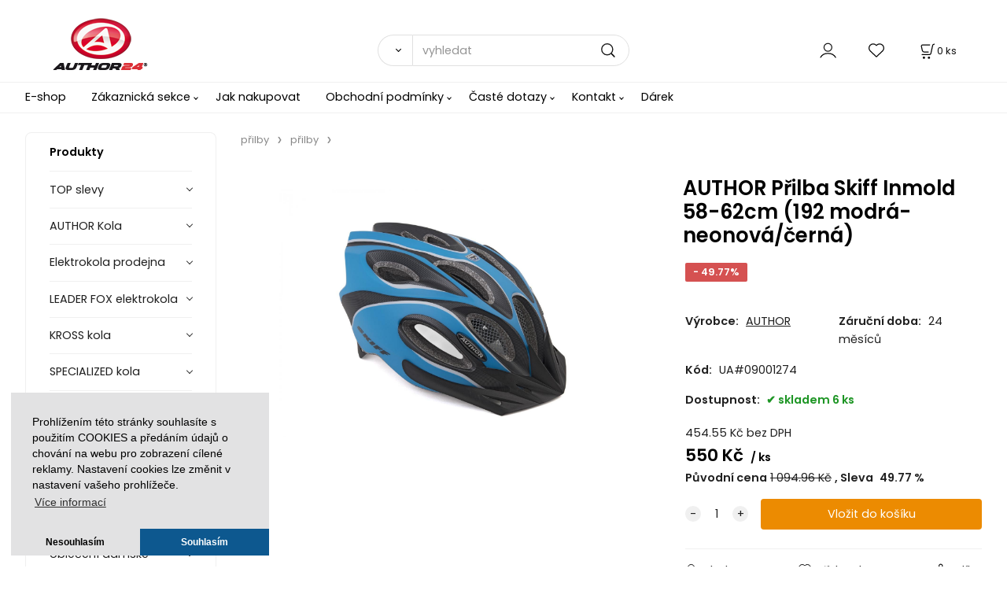

--- FILE ---
content_type: text/html; charset=UTF-8
request_url: https://author24.cz/author-prilba-skiff-inmold-58-62cm-192-modra-neonova/cerna/p1005834
body_size: 11996
content:
<!DOCTYPE html>
<html lang="cs">
<head>
  <meta charset="utf-8">
  <title>AUTHOR Přilba Skiff Inmold 58-62cm (192 modrá-neonová/černá) | author24.cz</title>
  <meta content="width=device-width,initial-scale=1.0" name="viewport">
  <link rel="preload" href="/template/eshop/scripts_clean3/main.min.css?t=2" as="style">
  <link rel="preconnect" href="https://fonts.googleapis.com">
  <link rel="preconnect" href="https://fonts.gstatic.com" crossorigin>
  <link href="https://fonts.googleapis.com/css2?family=Poppins:ital,wght@0,400;0,600;1,400;1,600&display=swap" rel="stylesheet">
  <link rel="stylesheet" href="/eshop/scripts/ce_cms.min.css?t=4">
  <link rel="stylesheet" href="/eshop/scripts/ce/controls.min.css?t=3">
  <link rel="stylesheet" href="/template/eshop/scripts_clean3/main.min.css?t=2">
  <link rel="stylesheet" href="/template/eshop/scripts_clean3/clickeshopmenu/menu.min.css?t=1" >
   <style> .tag_color1{ background-color:#000000; color:#ffffff; } .tag_color2{ background-color:#000000; color:#ffffff; } .tag_color4{ background-color:#000000; color:#ffffff; } .tag_color6{ background-color:#000000; color:#ffffff; } .tag_color7{ background-color:#000000; color:#ffffff; } .tag_color5{ background-color:#000000; color:#ffffff; }</style>
<meta name="description" content="Upínací systém Author DialFit, výrobní technologie In-mold, 11 předních a 3 zadní otvory / síťka proti hmyzu v předních otvorech, antibakteriální výstelky, hmotnost 271g se štítkem." >
<meta name="keywords" content="přilby | přilby | AUTHOR Přilba Skiff Inmold 58-62cm (192 modrá-neonová/černá)" >
<meta property="og:type" content="product" >
<meta property="og:title" content="AUTHOR Přilba Skiff Inmold 58-62cm (192 modrá-neonová/černá) | přilby | přilby">
<link rel="canonical" href="https://author24.cz/author-prilba-skiff-inmold-58-62cm-192-modra-neonova/cerna/p1005834">
<meta name="robots" content="index,follow">
<meta property="og:description" content="Upínací systém Author DialFit, výrobní technologie In-mold, 11 předních a 3 zadní otvory / síťka proti hmyzu v předních otvorech, antibakteriální výstelky, hmotnost 271g se štítkem.">
<meta property="og:image" content="https://author24.cz/images_upd/products/7v38ye4bruwp.jpg">
<script>window.dataLayer = window.dataLayer || []; window.dataLayer.push({"event": "view_item","ecommerce": { "items": [{ "item_id":"UA#09001274", "item_name":"AUTHOR Přilba Skiff Inmold 58-62cm (192 modrá-neonová/černá)", "id":1005834,"price":550,"currency":"CZK","category":"přilby &gt; přilby"}]} });</script>
<script type="application/ld+json"> {"@context": "https://schema.org/","@type": "Product","name": "AUTHOR Přilba Skiff Inmold 58-62cm (192 modrá-neonová/černá)","productID": "1005834","image": "https://author24.cz/images_upd/products/7v38ye4bruwp.jpg","sku": "UA#09001274","brand": {"@type": "Brand", "name": "AUTHOR"},"description": "Upínací systém Author DialFit, výrobní technologie In-mold, 11 předních a 3 zadní otvory / síťka proti hmyzu v předních otvorech, antibakteriální výstelky, hmotnost 271g se štítkem.","url": "https://author24.cz/author-prilba-skiff-inmold-58-62cm-192-modra-neonova/cerna/p1005834","category": "přilby | přilby", "offers": {"@type": "Offer","url": "https://author24.cz/author-prilba-skiff-inmold-58-62cm-192-modra-neonova/cerna/p1005834","priceCurrency": "CZK","price": "550","availability": "https://schema.org/InStock"}} </script>
<link rel="stylesheet" type="text/css" href="https://clickeshop.com/web/scripts/cookie/cookieconsent.min.css" /> <script src="https://clickeshop.com/web/scripts/cookie/cookieconsent.min.js"></script> <script> window.addEventListener("load", function() { formExtend.setCookie( 'cookieaproval',1, null, false); 
window.cookieconsent.initialise({"palette": { "popup": { "background": "#e2e2e3" }, "button": { "background": "#0d588f", "text": "#ffffff" }
}, "theme": "edgeless", "position": "bottom-left", "type": "opt-in", "content": { "dismiss": "Nesouhlasím", "allow": "Souhlasím", "link": "Více informací",
"message": "Prohlížením této stránky souhlasíte s použitím COOKIES a předáním údajů o chování na webu pro zobrazení cílené reklamy. Nastavení cookies lze změnit v nastavení vašeho prohlížeče.",
"href": "http://author24.cz/menu/obchodni-podminky/221"
} })}); </script></head>
<body class="bodyClass" id="page_product_detail_out" >
<div class="wrapper">
<header class="header">
  <div id="pageHeaderContent" class="editContent"><p><span style="font-size: 20px; color: #000000;"><a href="/"><img style="margin-left: 2.5%;" src="/storage/author243dhigh.png" alt="Logo" width="130" height="85"></a><br></span></p></div>
  <div class="headerComponents">
    <span id="res-main_trg" class="res-menu_trg only_tablet_mobile"></span>
    <div class="shoppingCart" id="shoppingCart">
      <a class="s-link" href="/cart/" data-title="zobrazit n&aacute;kupn&iacute; ko&scaron;&iacute;k" rel="nofollow" aria-label="Košík">
        <div class="s-img" ></div>
        <span class="quantity"><span id="order_products_quantity">0</span> <span>ks</span></span></a></div>
        <div class="divLogin" id="loginUser">
      <a class="loginLink" href="/login/" title="Přihlášení"> </a>
    </div>
    <span id="wishlist-link" class="wishlist-link" onclick="formExtend.pageRedirect('/eshop/user-profile/wishlist/')" title="Oblíbené položky"></span>
    <span id="res-search_trg" class="res-search_trg only_tablet_mobile"></span>
  </div>
  <div class="productSearch" id="productSearch">
    <form action="/search/" method="get">
      <button class="btn_search-list-category" type="button" id="btn_search-list-category" aria-label="Vyhledat"></button>
      <input name="txtb_searchProduct" id="txtb_searchProduct" type="search" class="txtbSearchProduct" value="" placeholder="vyhledat" required="required" maxlength="200" minlength="3" onkeyup="ce_product_view.fulltextSearch(this)" autocomplete="off" aria-label="vyhledat">
      <input class="txtbSearchButton" type="submit" title="Vyhledat" value="">
      <input type="hidden" name="category-list">
    </form>
  </div>
</header>
<nav id="ce_menu" class="ce_menu menuClass mainMenuStyle"><ul id="m1"><li id="m0"><a href="/">E-shop</a></li><li id="m210"><a href="/eshop/login.php">Zákaznická sekce</a><ul><li id="m149"><a href="/eshop/user.php">Změna osobních údajů</a></li><li id="m150"><a href="/eshop/order_history.php">Přehled objednávek</a></li></ul></li><li id="m1577"><a href="/jak-nakupovat/m1577">Jak nakupovat</a></li><li id="m221"><a href="/obchodni-podminky/m221">Obchodní podmínky</a><ul><li id="m1561"><a href="/obchodni-podminky/ochrana-dat/m1561">Ochrana dat</a></li><li id="m1563"><a href="/obchodni-podminky/reklamacni-rad/m1563">Reklamační řád</a></li><li id="m2040"><a href="/obchodni-podminky/preprava-kol/m2040">Přeprava kol</a></li></ul></li><li id="m1576"><a href="/caste-dotazy/m1576">Časté dotazy</a><ul><li id="m1578"><a href="/caste-dotazy/jak-vybrat-kolo/m1578">Jak vybrat kolo</a></li><li id="m1579"><a href="/caste-dotazy/velikosti-ramu/m1579">Velikosti rámu</a></li><li id="m1580"><a href="/caste-dotazy/velikosti-obleceni/m1580">Velikosti oblečení</a></li><li id="m2039"><a href="/caste-dotazy/preprava-kol/m2039">Přeprava kol</a></li></ul></li><li id="m215"><a href="/kontakt/m215">Kontakt</a><ul><li id="m1572"><a href="/kontakt/o-nas/m1572">O nás</a></li></ul></li><li id="m2"><a href="/darek/m2">Dárek</a></li></ul></nav>
<div class="pageContent ">
  <div id="page_panel" class="pagePanel">
    <div class="productsPanel" id="productsPanel">
      <span class="homeLink" id="homeLink">Produkty</span>
      <nav class="categoryPanel ce_category" id="categoryPanel"><ul id="l1" class="sitemap"><li id="l18986"><a href="/top-slevy/c18986">TOP slevy</a></li><li id="l40385"><a href="/author-kola/c40385">AUTHOR Kola</a><ul><li id="l40514"><a href="/author-kola/junior-detska-16/c40514">JUNIOR - dětská 16</a></li><li id="l40521"><a href="/author-kola/junior-detska-20/c40521">JUNIOR - dětská 20</a></li><li id="l40522"><a href="/author-kola/junior-detska-24/c40522">JUNIOR - dětská 24</a></li><li id="l40529"><a href="/author-kola/junior-detska-26/c40529">JUNIOR - dětská 26</a></li><li id="l40551"><a href="/author-kola/junior-detska-27.5/c40551">JUNIOR - dětská 27.5</a></li><li id="l40523"><a href="/author-kola/mtb-damska-sportovni-horska-26/c40523">MTB - dámská sportovní horská 26</a></li><li id="l40524"><a href="/author-kola/mtb-damska-sportovni-horska-27.5/c40524">MTB - dámská sportovní horská 27.5</a></li><li id="l40552"><a href="/author-kola/mtb-damska-sportovni-horska-29/c40552">MTB - dámská sportovní horská 29</a></li><li id="l40515"><a href="/author-kola/mtb-horska-26/c40515">MTB - horská 26</a></li><li id="l40516"><a href="/author-kola/mtb-horska-27.5/c40516">MTB - horská 27.5</a></li><li id="l40517"><a href="/author-kola/mtb-horska-29/c40517">MTB - horská 29</a></li><li id="l40525"><a href="/author-kola/cross-krosova-trekingova/c40525">CROSS - krosová, trekingová</a></li><li id="l40526"><a href="/author-kola/cross-damska-krosova-trekin/c40526">CROSS - dámská krosová, trekin</a></li><li id="l40565"><a href="/author-kola/cross-700c/c40565">Cross 700c</a></li><li id="l40566"><a href="/author-kola/cross-700c-asl/c40566">Cross 700c ASL</a></li><li id="l40513"><a href="/author-kola/touring-cestovni/c40513">TOURING - cestovní</a></li><li id="l40527"><a href="/author-kola/elektrokola-mtb/c40527">Elektrokola MTB</a></li><li id="l40549"><a href="/author-kola/elektrokola-29-mtb/c40549">Elektrokola 29 MTB</a></li><li id="l40557"><a href="/author-kola/elektrokola-27.5-mtb/c40557">Elektrokola 27.5 MTB</a></li><li id="l8"><a href="/author-kola/elektrokola-27.5-mtb-damska/c8">Elektrokola 27.5 MTB dámská</a></li><li id="l40518"><a href="/author-kola/elektrokola-tour/c40518">Elektrokola Tour</a></li><li id="l40530"><a href="/author-kola/elektrokola-cross/c40530">Elektrokola Cross</a></li><li id="l7"><a href="/author-kola/e-cross/e-cross-29-damska/c7">E-Cross / E-Cross 29 dámská</a></li><li id="l40520"><a href="/author-kola/fsx-full-suspension-27.5/c40520">FSX Full Suspension 27.5</a></li><li id="l40532"><a href="/author-kola/fsx-full-suspension-29/c40532">FSX Full Suspension 29</a></li><li id="l40528"><a href="/author-kola/adventure/c40528">Adventure</a></li><li id="l40519"><a href="/author-kola/road-silnicni/c40519">ROAD - silniční</a></li><li id="l40548"><a href="/author-kola/freestyle-bmx/c40548">Freestyle BMX</a></li><li id="l37"><a href="/author-kola/mtb-trail-27-5/c37">MTB - trail 27,5</a></li><li id="l38"><a href="/author-kola/mtb-trail-29/c38">MTB - trail 29</a></li><li id="l42"><a href="/author-kola/junior-detska-29/c42">JUNIOR - dětská 29</a></li></ul></li><li id="l40463"><a href="/elektrokola-prodejna/c40463">Elektrokola prodejna</a><ul><li id="l39"><a href="/elektrokola-prodejna/crussis/c39">Crussis</a><ul><li id="l18"><a href="/elektrokola-prodejna/crussis/cross/c18">CROSS</a></li><li id="l19"><a href="/elektrokola-prodejna/crussis/horska-29/c19">HORSKÁ 29"</a></li><li id="l20"><a href="/elektrokola-prodejna/crussis/horska-27-5/c20">HORSKÁ 27,5"</a></li><li id="l21"><a href="/elektrokola-prodejna/crussis/junior-26/c21">JUNIOR 26"</a></li><li id="l40"><a href="/elektrokola-prodejna/crussis/celoodpruzena/c40">Celoodpružená</a></li></ul></li><li id="l41"><a href="/elektrokola-prodejna/leader-fox/c41">Leader Fox</a></li></ul></li><li id="l5"><a href="/leader-fox-elektrokola/c5">LEADER FOX elektrokola</a></li><li id="l30"><a href="/kross-kola/c30">KROSS kola</a><ul><li id="l31"><a href="/kross-kola/gravel/c31">Gravel</a></li><li id="l32"><a href="/kross-kola/mtb-27-5/c32">MTB 27,5"</a></li><li id="l33"><a href="/kross-kola/mtb-29/c33">MTB 29"</a></li><li id="l34"><a href="/kross-kola/detska-24/c34">Dětská 24"</a></li><li id="l35"><a href="/kross-kola/detska-16/c35">Dětská 16"</a></li><li id="l3"><a href="/kross-kola/elektrokola-crussis/c3">ELEKTROKOLA CRUSSIS</a></li></ul></li><li id="l40533"><a href="/specialized-kola/c40533">SPECIALIZED kola</a></li><li id="l17079"><a href="/author/agang-ramy/c17079">AUTHOR/AGANG Rámy</a><ul><li id="l17086"><a href="/author/agang-ramy/touring-cestovni/c17086">TOURING - cestovní</a></li><li id="l17210"><a href="/author/agang-ramy/freestyle-mtb/c17210">Freestyle MTB</a></li><li id="l40501"><a href="/author/agang-ramy/freestyle-bmx/c40501">Freestyle BMX</a></li><li id="l40502"><a href="/author/agang-ramy/mtb/c40502">MTB</a></li><li id="l40503"><a href="/author/agang-ramy/fsx-full-suspension/c40503">FSX Full Suspension</a></li><li id="l40504"><a href="/author/agang-ramy/junior-detska/c40504">JUNIOR - dětská</a></li><li id="l40505"><a href="/author/agang-ramy/cross/c40505">CROSS</a></li><li id="l40506"><a href="/author/agang-ramy/road/c40506">ROAD</a></li><li id="l40507"><a href="/author/agang-ramy/mtb-damska/c40507">MTB dámská</a></li><li id="l40508"><a href="/author/agang-ramy/ramove-komponenty/baterie/c40508">Rámové komponenty / Baterie</a></li><li id="l40538"><a href="/author/agang-ramy/mtb-horska-27.5/c40538">MTB - horská 27.5</a></li><li id="l40539"><a href="/author/agang-ramy/mtb-horska-29/c40539">MTB - horská 29</a></li><li id="l40540"><a href="/author/agang-ramy/mtb-damska-27-5/c40540">MTB dámská 27,5</a></li><li id="l40541"><a href="/author/agang-ramy/junior-detska-20/c40541">JUNIOR - dětská 20</a></li><li id="l40542"><a href="/author/agang-ramy/fsx-full-suspension-27/c40542">FSX Full Suspension 27</a></li><li id="l40543"><a href="/author/agang-ramy/junior-detska-24/c40543">JUNIOR - dětská 24</a></li><li id="l40544"><a href="/author/agang-ramy/cross-damska/c40544">CROSS - dámská</a></li><li id="l40545"><a href="/author/agang-ramy/junior-detska-26/c40545">JUNIOR - dětská 26</a></li><li id="l40546"><a href="/author/agang-ramy/fsx-full-suspension-29/c40546">FSX Full Suspension 29</a></li><li id="l40547"><a href="/author/agang-ramy/adventure/c40547">Adventure</a></li><li id="l40553"><a href="/author/agang-ramy/elektrokola-mtb/c40553">Elektrokola MTB</a></li><li id="l40554"><a href="/author/agang-ramy/elektrokola-mestska/c40554">Elektrokola městská</a></li><li id="l40560"><a href="/author/agang-ramy/junior-detska-27-5/c40560">JUNIOR - dětská 27,5</a></li><li id="l40564"><a href="/author/agang-ramy/elektrokola-cross/c40564">Elektrokola Cross</a></li></ul></li><li id="l40498"><a href="/cyklotrenazery/c40498">cyklotrenažéry</a><ul><li id="l40499"><a href="/cyklotrenazery/cyklotrenazery/c40499">cyklotrenažéry</a></li><li id="l40500"><a href="/cyklotrenazery/prislusenstvi-trenazeru/c40500">příslušenství trenažérů</a></li></ul></li><li id="l17076"><a href="/valce/c17076">válce</a><ul><li id="l17077"><a href="/valce/valce/c17077">válce</a></li><li id="l17078"><a href="/valce/prislusenstvi/c17078">příslušenství</a></li></ul></li><li id="l17088"><a href="/obleceni/c17088">oblečení</a><ul><li id="l17089"><a href="/obleceni/vesty/c17089">vesty</a></li><li id="l17090"><a href="/obleceni/bundy/c17090">bundy</a></li><li id="l17093"><a href="/obleceni/dresy/c17093">dresy</a></li><li id="l17097"><a href="/obleceni/kalhoty/c17097">kalhoty</a></li><li id="l17100"><a href="/obleceni/rukavice/c17100">rukavice</a></li><li id="l17103"><a href="/obleceni/ponozky/c17103">ponožky</a></li><li id="l17104"><a href="/obleceni/navleky/c17104">návleky</a></li><li id="l17105"><a href="/obleceni/reflexni-doplnky/c17105">reflexní doplňky</a></li><li id="l40412"><a href="/obleceni/navleky-na-boty/c40412">návleky na boty</a></li><li id="l40413"><a href="/obleceni/navleky-na-nohy/c40413">návleky na nohy</a></li><li id="l40414"><a href="/obleceni/doplnky/c40414">doplňky</a></li><li id="l40475"><a href="/obleceni/funkcni-pradlo/c40475">funkční prádlo</a></li><li id="l40550"><a href="/obleceni/rukavice-dlouhe-prsty/c40550">rukavice - dlouhé prsty</a></li></ul></li><li id="l17091"><a href="/obleceni-damske/c17091">oblečení dámské</a><ul><li id="l17092"><a href="/obleceni-damske/bundy/c17092">bundy</a></li><li id="l17094"><a href="/obleceni-damske/dresy/c17094">dresy</a></li><li id="l17098"><a href="/obleceni-damske/kalhoty/c17098">kalhoty</a></li><li id="l17101"><a href="/obleceni-damske/rukavice/c17101">rukavice</a></li><li id="l40459"><a href="/obleceni-damske/ponozky/c40459">ponožky</a></li><li id="l40474"><a href="/obleceni-damske/funkcni-pradlo/c40474">funkční prádlo</a></li></ul></li><li id="l17095"><a href="/obleceni-detske/c17095">oblečení dětské</a><ul><li id="l17096"><a href="/obleceni-detske/dresy/c17096">dresy</a></li><li id="l17099"><a href="/obleceni-detske/kalhoty/c17099">kalhoty</a></li><li id="l17102"><a href="/obleceni-detske/rukavice/c17102">rukavice</a></li><li id="l20558"><a href="/obleceni-detske/reflexni-doplnky/c20558">reflexní doplňky</a></li></ul></li><li id="l40443" class="hidenItem" style="display:none;"><a href="/darky/c40443">Dárky</a></li><li id="l17106"><a href="/batohy-brasny.../c17106">batohy, brašny...</a><ul><li id="l17107"><a href="/batohy-brasny.../doplnky/c17107">doplňky</a></li><li id="l17108"><a href="/batohy-brasny.../batohy/c17108">batohy</a></li><li id="l17109"><a href="/batohy-brasny.../ledvinky-cykl./c17109">ledvinky cykl.</a></li><li id="l17136"><a href="/batohy-brasny.../brasny-na-nosic/c17136">brašny na nosič</a></li><li id="l17137"><a href="/batohy-brasny.../brasny-do-ramu/c17137">brašny do rámu</a></li><li id="l17138"><a href="/batohy-brasny.../brasny-pod-sedlo/c17138">brašny pod sedlo</a></li><li id="l17139"><a href="/batohy-brasny.../brasny-na-riditka/c17139">brašny na řídítka</a></li><li id="l40555"><a href="/batohy-brasny.../vak-na-kolo/c40555">Vak na kolo</a></li><li id="l29"><a href="/batohy-brasny.../pouzdra-na-telefon/c29">pouzdra na telefon</a></li></ul></li><li id="l17110"><a href="/prilby/c17110">přilby</a><ul><li id="l17111"><a href="/prilby/prilby/c17111">přilby</a></li><li id="l17112"><a href="/prilby/prilby-detske/c17112">přilby dětské</a></li><li id="l17113"><a href="/prilby/prilby-street/c17113">přilby street</a></li><li id="l40460"><a href="/prilby/prislusenstvi-prileb/c40460">příslušenství přileb</a></li></ul></li><li id="l17147"><a href="/sedacky-pro-deti/c17147">sedačky pro děti</a><ul><li id="l17148"><a href="/sedacky-pro-deti/sedacky-pro-deti/c17148">sedačky pro děti</a></li><li id="l40416"><a href="/sedacky-pro-deti/sedacky-pro-deti-dopredu/c40416">sedačky pro děti dopředu</a></li><li id="l40417"><a href="/sedacky-pro-deti/prislusenstvi-k-sedackam/c40417">příslušenství k sedačkám</a></li><li id="l40472"><a href="/sedacky-pro-deti/voziky-pro-deti/c40472">vozíky pro děti</a></li></ul></li><li id="l17114"><a href="/udrzba-naradi-mazani.../c17114">údržba (nářadí, mazání...)</a><ul><li id="l17115"><a href="/udrzba-naradi-mazani.../naradi-multifunkcni/c17115">nářadí multifunkční</a></li><li id="l17116"><a href="/udrzba-naradi-mazani.../naradi-ostatni/c17116">nářadí ostatní</a></li><li id="l17117"><a href="/udrzba-naradi-mazani.../stojany/c17117">stojany</a></li><li id="l17118"><a href="/udrzba-naradi-mazani.../cisteni/c17118">čištění</a></li><li id="l17119"><a href="/udrzba-naradi-mazani.../mazani/c17119">mazání</a></li><li id="l21895"><a href="/udrzba-naradi-mazani.../brzdove-kapaliny/c21895">Brzdové kapaliny</a></li><li id="l40485"><a href="/udrzba-naradi-mazani.../imbus-a-torx-klice/c40485">imbus a torx klíče</a></li><li id="l40486"><a href="/udrzba-naradi-mazani.../naradi-pedaly/c40486">nářadí pedály</a></li><li id="l40487"><a href="/udrzba-naradi-mazani.../naradi-retezy-a-kazety/c40487">nářadí řetězy a kazety</a></li><li id="l40488"><a href="/udrzba-naradi-mazani.../naradi-brzdy/c40488">nářadí brzdy</a></li><li id="l40489"><a href="/udrzba-naradi-mazani.../lepeni-a-montpaky/c40489">lepení a montpáky</a></li><li id="l28"><a href="/udrzba-naradi-mazani.../naradi-stred/c28">nářadí střed</a></li></ul></li><li id="l17120"><a href="/osvetleni/c17120">osvětlení</a><ul><li id="l17121"><a href="/osvetleni/svetla-predni/c17121">světla přední</a></li><li id="l17122"><a href="/osvetleni/svetla-dobijeci/c17122">světla dobíjecí</a></li><li id="l17123"><a href="/osvetleni/svetla-zadni/c17123">světla zadní</a></li><li id="l17124"><a href="/osvetleni/svetla-sady/c17124">světla sady</a></li><li id="l17125"><a href="/osvetleni/prislusenstvi-svetel/c17125">příslušenství světel</a></li><li id="l40482"><a href="/osvetleni/svetla-predni-dobijeci/c40482">světla přední - dobíjecí</a></li><li id="l40562"><a href="/osvetleni/celovky/c40562">čelovky</a></li></ul></li><li id="l17126"><a href="/cyklopocitace-a-merice/c17126">cyklopočítače a měřiče</a><ul><li id="l17127"><a href="/cyklopocitace-a-merice/cyklopocitace/c17127">cyklopočítače</a></li><li id="l17128"><a href="/cyklopocitace-a-merice/merice-tepu/c17128">měřiče tepu</a></li><li id="l17131"><a href="/cyklopocitace-a-merice/prislusenstvi/c17131">příslušenství</a></li><li id="l40556"><a href="/cyklopocitace-a-merice/cyklopocitace-bezdratove/c40556">cyklopočítače bezdrátové</a></li></ul></li><li id="l17132"><a href="/kosiky-na-lahve-a-lahve/c17132">košíky na láhve a láhve</a><ul><li id="l17133"><a href="/kosiky-na-lahve-a-lahve/kosiky-na-lahve/c17133">košíky na láhve</a></li><li id="l17134"><a href="/kosiky-na-lahve-a-lahve/lahve/c17134">láhve</a></li><li id="l17135"><a href="/kosiky-na-lahve-a-lahve/termo-lahve/c17135">termo láhve</a></li><li id="l16"><a href="/kosiky-na-lahve-a-lahve/kosiky-na-lahve-tacx/c16">košíky na láhve Tacx</a></li></ul></li><li id="l17140"><a href="/nosice-kose-stojanky/c17140">nosiče, koše, stojánky</a><ul><li id="l17141"><a href="/nosice-kose-stojanky/nosice/c17141">nosiče</a></li><li id="l17142"><a href="/nosice-kose-stojanky/doplnky-nosice/c17142">doplňky (nosiče)</a></li><li id="l17143"><a href="/nosice-kose-stojanky/kose-riditka-nosice/c17143">koše (řídítka, nosiče)</a></li><li id="l17151"><a href="/nosice-kose-stojanky/stojanky/c17151">stojánky</a></li><li id="l40415"><a href="/nosice-kose-stojanky/nosice-se-vzperami/c40415">nosiče se vzpěrami</a></li><li id="l14"><a href="/nosice-kose-stojanky/nosice-predni/c14">nosiče přední</a></li></ul></li><li id="l17144"><a href="/blatniky-kryty.../c17144">blatníky, kryty...</a><ul><li id="l17145"><a href="/blatniky-kryty.../blatniky/c17145">blatníky</a></li><li id="l17146"><a href="/blatniky-kryty.../chranice-ramu/c17146">chrániče rámu</a></li><li id="l17170"><a href="/blatniky-kryty.../kryty-prevodniku/c17170">kryty převodníku</a></li><li id="l40483"><a href="/blatniky-kryty.../prislusenstvi-blatniku/c40483">příslušenství blatníků</a></li><li id="l22"><a href="/blatniky-kryty.../blatniky-sady/c22">blatníky - sady</a></li><li id="l23"><a href="/blatniky-kryty.../blatniky-predni/c23">blatníky - přední</a></li></ul></li><li id="l17149"><a href="/zvonky/c17149">zvonky</a><ul><li id="l17150"><a href="/zvonky/zvonky/c17150">zvonky</a></li></ul></li><li id="l17152"><a href="/zamky/c17152">zámky</a><ul><li id="l17153"><a href="/zamky/zamky/c17153">zámky</a></li><li id="l40418"><a href="/zamky/retezove-zamky/c40418">řetězové zámky</a></li><li id="l40419"><a href="/zamky/u-zamky/c40419">U-zámky</a></li><li id="l40420"><a href="/zamky/prislusenstvi-zamku/c40420">příslušenství zámků</a></li></ul></li><li id="l17185"><a href="/predstavce-a-riditka/c17185">představce a řidítka</a><ul><li id="l17186"><a href="/predstavce-a-riditka/predstavce/c17186">představce</a></li><li id="l17187"><a href="/predstavce-a-riditka/riditka/c17187">řidítka</a></li><li id="l40424"><a href="/predstavce-a-riditka/nastavitelne-predstavce/c40424">nastavitelné představce</a></li></ul></li><li id="l17159"><a href="/odpruzene-vidlice/c17159">odpružené vidlice</a><ul><li id="l17160"><a href="/odpruzene-vidlice/24-pal./c17160">24 pal.</a></li><li id="l17161"><a href="/odpruzene-vidlice/26-pal./c17161">26 pal.</a></li><li id="l17162"><a href="/odpruzene-vidlice/20-pal./c17162">20 pal.</a></li><li id="l17163"><a href="/odpruzene-vidlice/29-pal./c17163">29 pal.</a></li><li id="l17164"><a href="/odpruzene-vidlice/700c/c17164">700C</a></li><li id="l17165"><a href="/odpruzene-vidlice/prislusenstvi/c17165">příslušenství</a></li><li id="l35724"><a href="/odpruzene-vidlice/27-5-pal./c35724">27,5 pal.</a></li><li id="l40476"><a href="/odpruzene-vidlice/27-5-pal./c40476">27,5+ pal.</a></li></ul></li><li id="l17154"><a href="/hustilky/c17154">hustilky</a><ul><li id="l17155"><a href="/hustilky/minihustilky/c17155">minihustilky</a></li><li id="l17156"><a href="/hustilky/nozni-hustilky/c17156">nožní hustilky</a></li><li id="l17157"><a href="/hustilky/prislusenstvi/c17157">příslušenství</a></li><li id="l40421"><a href="/hustilky/hustilky-na-odpruzeni/c40421">hustilky na odpružení</a></li></ul></li><li id="l17166"><a href="/brzdy-a-brzdove-doplnky/c17166">brzdy a brzdové doplňky</a><ul><li id="l17167"><a href="/brzdy-a-brzdove-doplnky/bovdeny-lanka-koncovky/c17167">bovdeny, lanka, koncovky</a></li><li id="l17173"><a href="/brzdy-a-brzdove-doplnky/brzdove-paky/c17173">brzdové páky</a></li><li id="l17174"><a href="/brzdy-a-brzdove-doplnky/brzdove-botky/c17174">brzdové botky</a></li><li id="l17175"><a href="/brzdy-a-brzdove-doplnky/prislusenstvi-kot.brzd/c17175">příslušenství kot.brzd</a></li><li id="l17176"><a href="/brzdy-a-brzdove-doplnky/v-brzdy/c17176">V brzdy</a></li><li id="l17177"><a href="/brzdy-a-brzdove-doplnky/kotoucove-brzdy/c17177">kotoučové brzdy</a></li><li id="l26"><a href="/brzdy-a-brzdove-doplnky/prislusenstvi-kot.-brzd/c26">příslušenství kot. brzd</a></li><li id="l27"><a href="/brzdy-a-brzdove-doplnky/kotouce/c27">kotouče</a></li><li id="l43"><a href="/brzdy-a-brzdove-doplnky/brzdy-silnicni/c43">Brzdy silniční</a></li></ul></li><li id="l17168"><a href="/kliky-naboje-retezy/c17168">kliky, náboje, řetězy</a><ul><li id="l17169"><a href="/kliky-naboje-retezy/naboje/c17169">náboje</a></li><li id="l20105"><a href="/kliky-naboje-retezy/retezy/c20105">řetězy</a></li><li id="l40423"><a href="/kliky-naboje-retezy/prislusenstvi-naboju/c40423">příslušenství nábojů</a></li><li id="l40462"><a href="/kliky-naboje-retezy/kliky/c40462">Kliky</a></li></ul></li><li id="l17171"><a href="/hlavove-slozeni/c17171">hlavové složení</a><ul><li id="l17172"><a href="/hlavove-slozeni/hlavove-slozeni/c17172">hlavové složení</a></li></ul></li><li id="l17178"><a href="/sedla-a-sedlovky/c17178">sedla a sedlovky</a><ul><li id="l17179"><a href="/sedla-a-sedlovky/sedlovky/c17179">sedlovky</a></li><li id="l17183"><a href="/sedla-a-sedlovky/sedla/c17183">sedla</a></li><li id="l17184"><a href="/sedla-a-sedlovky/sedla-detska/c17184">sedla dětská</a></li><li id="l40456"><a href="/sedla-a-sedlovky/sedlovky-teleskopicke/c40456">sedlovky teleskopické</a></li><li id="l36"><a href="/sedla-a-sedlovky/sedlovky-odpruzene/c36">sedlovky odpružené</a></li></ul></li><li id="l17180"><a href="/ru-srouby-a-objimky/c17180">RU šrouby a objímky</a><ul><li id="l17181"><a href="/ru-srouby-a-objimky/ru-srouby/c17181">RU šrouby</a></li><li id="l17182"><a href="/ru-srouby-a-objimky/objimky/c17182">objímky</a></li></ul></li><li id="l17192"><a href="/pedaly-a-klipsny/c17192">pedály a klipsny</a><ul><li id="l17193"><a href="/pedaly-a-klipsny/pedaly/c17193">pedály</a></li><li id="l17194"><a href="/pedaly-a-klipsny/naslapne-pedaly/c17194">nášlapné pedály</a></li><li id="l17195"><a href="/pedaly-a-klipsny/nahradni-dily/c17195">náhradní díly</a></li><li id="l17196"><a href="/pedaly-a-klipsny/klipsny/c17196">klipsny</a></li></ul></li><li id="l17188"><a href="/gripy-omotavky-a-rohy/c17188">gripy, omotávky a rohy</a><ul><li id="l17189"><a href="/gripy-omotavky-a-rohy/rohy-na-riditka/c17189">rohy na řídítka</a></li><li id="l17190"><a href="/gripy-omotavky-a-rohy/gripy/c17190">gripy</a></li><li id="l17191"><a href="/gripy-omotavky-a-rohy/omotavky/c17191">omotávky</a></li><li id="l40425"><a href="/gripy-omotavky-a-rohy/gripy-s-rohama/c40425">gripy s rohama</a></li><li id="l40426"><a href="/gripy-omotavky-a-rohy/gripy-s-objimkou/c40426">gripy s objímkou</a></li></ul></li><li id="l17197"><a href="/rafky/c17197">ráfky</a><ul><li id="l17198"><a href="/rafky/rafky-507/24-pal./c17198">ráfky 507 / 24 pal.</a></li><li id="l17199"><a href="/rafky/rafky-559/26-pal./c17199">ráfky 559 / 26 pal.</a></li><li id="l17200"><a href="/rafky/rafky-622/700c/c17200">ráfky 622 / 700C</a></li><li id="l17201"><a href="/rafky/rafky-622/29-pal./c17201">ráfky 622 / 29 pal.</a></li><li id="l30215"><a href="/rafky/rafky-650b/27-5-pal./c30215">ráfky 650B / 27,5 pal.</a></li></ul></li><li id="l35722"><a href="/reklama/c35722">Reklama</a><ul><li id="l35723"><a href="/reklama/reklamni-predmety/c35723">Reklamní předměty</a></li></ul></li><li id="l17202"><a href="/plaste-a-duse/c17202">pláště a duše</a><ul><li id="l17203"><a href="/plaste-a-duse/duse/c17203">duše</a></li><li id="l17204"><a href="/plaste-a-duse/plaste-26-pal./c17204">pláště 26 pal.</a></li><li id="l17205"><a href="/plaste-a-duse/plaste-700c/c17205">pláště 700C</a></li><li id="l17206"><a href="/plaste-a-duse/plaste-16-pal./c17206">pláště 16 pal.</a></li><li id="l17207"><a href="/plaste-a-duse/plaste-20-pal./c17207">pláště 20 pal.</a></li><li id="l17208"><a href="/plaste-a-duse/plaste-24-pal./c17208">pláště 24 pal.</a></li><li id="l17209"><a href="/plaste-a-duse/plaste-29-pal./c17209">pláště 29 pal.</a></li><li id="l31331"><a href="/plaste-a-duse/plaste-27-5-pal./c31331">pláště 27,5 pal.</a></li><li id="l40447"><a href="/plaste-a-duse/duse-12-pal./c40447">duše 12 pal.</a></li><li id="l40448"><a href="/plaste-a-duse/duse-16-pal./c40448">duše 16 pal.</a></li><li id="l40449"><a href="/plaste-a-duse/duse-20-pal./c40449">duše 20 pal.</a></li><li id="l40450"><a href="/plaste-a-duse/duse-26-pal./c40450">duše 26 pal.</a></li><li id="l40451"><a href="/plaste-a-duse/duse-27-5-pal./c40451">duše 27,5 pal.</a></li><li id="l40452"><a href="/plaste-a-duse/duse-700c/c40452">duše 700C</a></li><li id="l40453"><a href="/plaste-a-duse/duse-29-pal./c40453">duše 29 pal.</a></li><li id="l40563"><a href="/plaste-a-duse/dh-plaste/c40563">DH Plášťě</a></li><li id="l15"><a href="/plaste-a-duse/prislusenstvi-dusi/c15">příslušenství duší</a></li></ul></li><li id="l40444"><a href="/tretry/boty-five-ten/c40444">Tretry / Boty Five Ten</a></li><li id="l40445"><a href="/zrcatka/c40445">zrcátka</a><ul><li id="l40446"><a href="/zrcatka/zrcatka/c40446">zrcátka</a></li></ul></li><li id="l40457"><a href="/tlumice/c40457">Tlumiče</a></li><li id="l40461"><a href="/voditka-retezu-rockringy/c40461">Vodítka Řetězu, Rockringy</a></li><li id="l40473"><a href="/razeni/c40473">Řazení</a></li><li id="l40478"><a href="/chranice/c40478">Chrániče</a></li><li id="l40479"><a href="/snowboard-boty-vazani-helmy/c40479">Snowboard - boty - vázání - helmy</a></li><li id="l40558"><a href="/bryle/c40558">brýle</a><ul><li id="l40559"><a href="/bryle/bryle/c40559">brýle</a></li><li id="l45"><a href="/bryle/ramecky/c45">rámečky</a></li></ul></li><li id="l40561"><a href="/tubeless-bezdusove-prislusenstvi/c40561">Tubeless - bezdušové příslušenství</a></li><li id="l9"><a href="/zapletena-kola/c9">zapletená kola</a><ul><li id="l10"><a href="/zapletena-kola/zap.-kola-700c/29-p/c10">zap. kola 700C/29" P</a></li><li id="l11"><a href="/zapletena-kola/zap.-kola-700c/29-z/c11">zap. kola 700C/29" Z</a></li><li id="l12"><a href="/zapletena-kola/zap.-kola-26-p/c12">zap. kola 26" P</a></li><li id="l13"><a href="/zapletena-kola/zap.-kola-26-z/c13">zap. kola 26" Z</a></li><li id="l25"><a href="/zapletena-kola/zap.-kola-700c/29-sada/c25">zap. kola 700C/29" SADA</a></li></ul></li><li id="l6"><a href="/nahradni-dily-kola-author/c6">náhradní díly kola AUTHOR</a><ul><li id="l17"><a href="/nahradni-dily-kola-author/vymenne-koncovky-a-osy/c17">výměnné koncovky a osy</a></li><li id="l46"><a href="/nahradni-dily-kola-author/nahradni-dily-pro-fsx/c46">náhradní díly pro FSX</a></li></ul></li></ul></nav>
    </div>
    <div id="pageInformationPanel" class="pageInformationPanel editContent"><p>&nbsp;</p>
<p><a href="http://obchody.heureka.cz/author24-cz/recenze/"><img class="" src="/storage/110x110heureka.gif" alt="" width="166" height="166"></a></p>
<p><a href="https://www.facebook.com/Author24-261321213963/"><img class="" src="/storage/images_1.jpg" alt="" width="215" height="157"></a></p>
<p>&nbsp;</p>
<p>&nbsp; <strong class="hps"><span id="result_box" class="short_text" lang="cs"><img src="/storage/zbozi_cz.jpg" alt="zbozi_cz.jpg" width="137" height="30"></span></strong></p>
<p><strong class="hps"><span id="result_box" class="short_text" lang="cs"><br><a href="http://www.srovnanicen.cz/" target="_blank" rel="noopener"><img src="/storage/monitor_cz.gif" alt="monitor_cz.gif" width="138" height="45"></a><br><br><img src="/storage/hyperzbozi.cz.jpg" alt="hyperzbozi.cz.jpg" width="142" height="63"><br><br><a href="http://www.najduzbozi.cz" target="_blank" rel="noopener"><img src="/storage/najduzbozi.jpg" alt="najduzbozi.jpg" width="140" height="44"></a><br><br><br><br><br></span></strong></p></div>
  </div>
  <main id="pan_main" class="main"><div>
  <div class="divProductCategoryPath"><a href="/prilby/c17110">přilby</a><a href="/prilby/prilby/c17111">přilby</a></div>  <div id="page_product_detail" data-price="Y" class="workspace-product-detail">
    <div class="productDetailTop"><h1 class="productDetailTitle editContentTextareaPopup" data-adm='{"b":"title","l":90,"m":1}' id="product_title">AUTHOR Přilba Skiff Inmold 58-62cm (192 modrá-neonová/černá)</h1></div>
    <div class="productDetailCenter">
      <div class="divProductDetailImgPanel" id="divProductDetailImgPanel">
        <div class="divProductDetailImg"><div id="gallery"><div id="block_productMainImage"><a id="productMainImage" href="/images_upd/products/7v38ye4bruwp.jpg" title="AUTHOR Přilba Skiff Inmold 58-62cm (192 modrá-neonová/černá)" data-lightbox="product_images"><img src="/images_upd/products/7v38ye4bruwp.jpg" alt="AUTHOR Přilba Skiff Inmold 58-62cm (192 modrá-neonová/černá)" id="product_img_main" oncontextmenu="return false;"></a></div>
<div class="product_gallery_images-out">
<div class="imageGallery" id="product_gallery_images"></div></div>
</div></div>
      </div>
      <div id="divProductDetailInformation">
      <form id="frm_main" action="/eshop/operations/product_detail_al/" method="post">
        <div class="divProductDetailInformation">
          <div class="product-detail-tags"><span class="p-discount p-specialOffer">- 49.77%</span></div>          <div id="productDetailContent_0" class="productDetailDescriptionShort editContent form-row"></div>
                    <div class="divProductDetailParameters">
            <div class="grid2 mob-grid1 form-row"><div id="block_product_producer">
                <span class="attr-title">Výrobce:</span>
                <span><span class="editContentTextPopup product_producer-txt link" data-adm='{"b":"producer","l":50}'>AUTHOR</span></span>
                </div><div id="block_product_warranty">
                <span class="attr-title">Záruční doba:</span>
                <span><span class="editContentTextPopup" data-adm='{"b":"warranty","l":30}'>24 měsíců</span></span>
                </div>                <div id="block_product_product_code">
                <span class="attr-title">Kód:</span>
                <span><span class="editContentTextPopup" data-adm='{"b":"product_code","l":30}' id="product-detail-code">UA#09001274</span></span>
              </div>
              </div>
          </div>
                      <div id="block_product_stock" class="form-row">
              <span class="attr-title">Dostupnost: </span>
              <span id="block_product_stock-data">
                <span id="product_state" class="state_back_color2">skladem 6 ks</span>                                <input type="hidden" id="hid_default_product_state" value="skladem 6 ks" >
              </span>
            </div>
                                <div class="block_product-cart-add">
            <div class="form-row l grid2 block_product_price-extended">
                                                                <div id="block_product_price">
                    <span>
                      <span id="span_productPrice" class="editContentNumberPopup" data-adm='{"b":"price","m":1,"f":"ProductPriceRecalculation(\"price\")"}' >454.55</span>  Kč                    </span>
                    <span>bez DPH</span>
                  </div>
                                                            </div>
                          <div class="divProductDetailPrice form-row zero">
                <div id="block_product_price_vat">
                  <span class="productDetailPriceVatValue">
                   <span id="span_productPriceVAT" class="editContentNumberPopup" data-adm='{"b":"price_vat","m":1,"f":"ProductPriceRecalculation(\"price_vat\")"}' >550</span> Kč</span>
                  <span id="productItemMetric">ks</span>
                                    <div>
                                        <span id="block_product_list_price">
                      <span class="list_price-txt"> Původní cena</span>
                      <span class="list_price-value"> <span id="span_productListPrice" class="editContentNumberPopup" data-adm='{"b":"list_price_vat","m":1,"f":"ProductPriceRecalculation(\"list_price_vat\")"}'>1 094.96</span>  Kč</span>
                    </span>
                    <span id="block_product_discount">
                      <span class="attr-title"> Sleva </span>
                      <span class="productDiscountNum">
                        <span id="productDiscount" class="editContentNumberPopup" data-adm='{"b":"discount","m":1,"f":"ProductPriceRecalculation(\"discount\")"}'>49.77</span> %
                      </span>
                    </span>
                                                          </div>
                </div>
                <input type="hidden" id="hid_product_price_params" value='{"list_price_vat":1094.963,"product_rabat_calculate":0,"product_discount":49.770000000000003,"product_vat":21,"product_main_price_ignore":"N","prefer_price_excl_vat":"N"}' >
              </div>
                        <div id="product-detail-cart-button" class="divCartButton">
                            <span class="numberArrows"><input class="cartQuantity" name="txtb_cartQuantity" id="txtb_cartQuantity" type="number" step="any" min="1"  max="1000000"  value="1" aria-label="quantity"></span>
              <input class="cartButton button" name="btn_productAdd" id="btn_productAdd" type="submit" value="Vložit do košíku">
                          </div>
          </div>
          <div class="card-components">
            <span id="card-watchdog" class="card-watchdog">Sledovat produkt</span>
            <span id="card-wishlist" class="card-wishlist ">Přidat do oblíbených</span>
            <span id="card-share-link" class="card-share-link">Sdílet</span>
          </div>
        </div>
        <input type="hidden" name="hid_productId" id="hid_productId" value="1005834">
        <input type="hidden" id="hid_product_state_txt" value="skladem">
        <input type="hidden" id="hid_product_stock_disable_sell" value="N">
        <input type="hidden" id="hid_currency_symbol" value="Kč">
        <input type="hidden" id="hid_currency_rate" value="1.00000">
        <input type="hidden" id="hid_currency_precision" value="2">
              </form>
    </div>
    <br style="clear:both;">
    </div>
    <div id="inf_panel_product" class="inf_panel_product editContent"></div>
    <div class="divProductDetailLongText" id="divProductDetailLongText">
      <div class="tabber" id="tabber_productDetail"><div class="tabberNav">
  <a href="#tab_productDescription">Popis produktu</a>
      <a href="#tab_productQuestion" data-fixed="1">Potřebujete poradit?</a>
  </div>
<div class="tabbertab" id="tab_productDescription"><div id="productDetailEditContent0" class="productTabberContent editContent"><p>Upínací systém Author DialFit, výrobní technologie In-mold, 11 předních a 3 zadní otvory / síťka proti hmyzu v předních otvorech, antibakteriální výstelky, hmotnost 271g se štítkem.</p><br/><br/></div></div>  <div class="tabbertab" id="tab_productQuestion"></div>

</div>
    </div>
        <div class="productAssociated">
      <div class="pageTitle"> Podobné produkty </div><div class="productAssociatedView"><a href="/author-prilba-pulse-led-x8-58-61cm-183-modra-neonova/p734" class="accessoriesProduct product " data-id="734" ><span class="img"><img src="/images_upd/products/thumbs/7/gquxstc7zwj6.jpg" alt="AUTHOR Přilba Pulse LED X8 58-61cm (183 modrá-neonová)" loading="lazy"></span><span class="linkTxt"></span><span class="discountTxt">- 40%</span><span class="price"><span>595 Kč</span> <span class="list-price">994.98 Kč</span></span><span class="subtitle">AUTHOR Přilba Pulse LED X8 58-61cm (183 modrá-neonová)</span></a>
<a href="/author-prilba-trigger-inmold-54-58cm-175-seda/zluta-neonova/p1003976" class="accessoriesProduct product " data-id="1003976" ><span class="img"><img src="/images_upd/products/thumbs/cnpr8vh2xuj9.jpg" alt="AUTHOR Přilba Trigger Inmold 54-58cm (175 šedá/žlutá-neonová" loading="lazy"></span><span class="linkTxt"></span><span class="discountTxt">- 47%</span><span class="price"><span>399 Kč</span> <span class="list-price">750 Kč</span></span><span class="subtitle">AUTHOR Přilba Trigger Inmold 54-58cm (175 šedá/žlutá-neonová</span></a>
<a href="/author-prilba-skiff-inmold-58-62cm-143-modra/cerna/bila/p797761" class="accessoriesProduct product " data-id="797761" ><span class="img"><img src="/images_upd/products/thumbs/3m9FRTfYj2Hg.jpg" alt="AUTHOR Přilba Skiff Inmold 58-62cm (143 modrá/černá/bílá)" loading="lazy"></span><span class="linkTxt"></span><span class="discountTxt">- 50%</span><span class="price"><span>499 Kč</span> <span class="list-price">995.02 Kč</span></span><span class="subtitle">AUTHOR Přilba Skiff Inmold 58-62cm (143 modrá/černá/bílá)</span></a>
<a href="/author-prilba-rocca-x0-54-59cm-seda-mat/p720" class="accessoriesProduct product " data-id="720" ><span class="img"><img src="/images_upd/products/thumbs/6/f0qxorgnl43e.jpg" alt="AUTHOR Přilba Rocca X0 54-59cm (šedá mat)" loading="lazy"></span><span class="linkTxt"></span><span class="discountTxt">- 38%</span><span class="price"><span>499 Kč</span> <span class="list-price">799.04 Kč</span></span><span class="subtitle">AUTHOR Přilba Rocca X0 54-59cm (šedá mat)</span></a>
<a href="/author-prilba-skiff-inmold-52-58cm-171-zluta-neonova/cerna/p1003935" class="accessoriesProduct product " data-id="1003935" ><span class="img"><img src="/images_upd/products/thumbs/nzq7a8thoyks.jpg" alt="AUTHOR Přilba Skiff Inmold 52-58cm (171 žlutá neonová/černá)" loading="lazy"></span><span class="linkTxt"></span><span class="discountTxt">- 50%</span><span class="price"><span>550 Kč</span> <span class="list-price">1 094.96 Kč</span></span><span class="subtitle">AUTHOR Přilba Skiff Inmold 52-58cm (171 žlutá neonová/černá)</span></a>
<a href="/author-prilba-flow-inmold-x9-54-58cm-201-cerna-mat/p666" class="accessoriesProduct product " data-id="666" ><span class="img"><img src="/images_upd/products/thumbs/7/a32eu9tpi65n.jpg" alt="AUTHOR Přilba Flow Inmold X9 54-58cm (201 černá mat)" loading="lazy"></span><span class="linkTxt"></span><span class="discountTxt">- 42%</span><span class="price"><span>695 Kč</span> <span class="list-price">1 194.98 Kč</span></span><span class="subtitle">AUTHOR Přilba Flow Inmold X9 54-58cm (201 černá mat)</span></a>
<a href="/author-prilba-skiff-inmold-58-62cm-171-zluta-neonova/cerna/p1003936" class="accessoriesProduct product " data-id="1003936" ><span class="img"><img src="/images_upd/products/thumbs/7ae36tjzurwh.jpg" alt="AUTHOR Přilba Skiff Inmold 58-62cm (171 žlutá neonová/černá)" loading="lazy"></span><span class="linkTxt"></span><span class="discountTxt">- 50%</span><span class="price"><span>550 Kč</span> <span class="list-price">1 094.96 Kč</span></span><span class="subtitle">AUTHOR Přilba Skiff Inmold 58-62cm (171 žlutá neonová/černá)</span></a>
<a href="/author-prilba-root-inmold-59-61cm-181-cerna/bila/zelena/p1005839" class="accessoriesProduct product " data-id="1005839" ><span class="img"><img src="/images_upd/products/thumbs/5ty7o8rg4baq.jpg" alt="AUTHOR Přilba Root Inmold 59-61cm (181 černá/bílá/zelená)" loading="lazy"></span><span class="linkTxt"></span><span class="discountTxt">- 33%</span><span class="price"><span>995 Kč</span> <span class="list-price">1 494.89 Kč</span></span><span class="subtitle">AUTHOR Přilba Root Inmold 59-61cm (181 černá/bílá/zelená)</span></a>
<a href="/author-prilba-creek-hst-57-60cm-161-oranzova/p96" class="accessoriesProduct product " data-id="96" ><span class="img"><img src="/images_upd/products/thumbs/8/hmq2p16r509k.jpg" alt="AUTHOR Přilba Creek HST 57-60cm (161 oranžová)" loading="lazy"></span><span class="linkTxt"></span><span class="discountTxt">- 44%</span><span class="price"><span>695 Kč</span> <span class="list-price">1 250 Kč</span></span><span class="subtitle">AUTHOR Přilba Creek HST 57-60cm (161 oranžová)</span></a>
<a href="/author-prilba-creek-inmold-hst-54-57cm-164-seda/p1000278" class="accessoriesProduct product " data-id="1000278" ><span class="img"><img src="/images_upd/products/thumbs/vhiKywIVRBG7.jpg" alt="AUTHOR Přilba Creek Inmold HST 54-57cm (164 šedá)" loading="lazy"></span><span class="linkTxt"></span><span class="discountTxt">- 44%</span><span class="price"><span>695 Kč</span> <span class="list-price">1 250 Kč</span></span><span class="subtitle">AUTHOR Přilba Creek Inmold HST 54-57cm (164 šedá)</span></a>
</div>    </div>
        <input type="hidden" name="hid_categoryId" id="hid_categoryId" value="17111">
  </div>
</div>
</main>
</div>
<aside id="pageInformationPanel_1" class="pageInformationPanel_1 editContent"></aside>
<footer id="footer" class="pageFooter">
  <div id="pageFooterContent" class="pageFooterContent editContent"><div class="page-width" style="padding: 20px; background-color: #f5f5f5;">
<div>
<div style="text-align: center;"><span class="spodekfont" style="line-height: 18px;">© 2010 AUTHOR24.CZ<br><img class="" src="/storage/header3.jpg" alt="" width="390" height="72"><br></span></div>
<p>
<script type="text/javascript">// <![CDATA[
var google_conversion_id = 1038067100;
var google_custom_params = window.google_tag_params;
var google_remarketing_only = true;
// ]]></script>
<script type="text/javascript" src="//www.googleadservices.com/pagead/conversion.js">// <![CDATA[

// ]]></script>
</p>
<p><iframe title="Google conversion frame" src="https://googleads.g.doubleclick.net/pagead/viewthroughconversion/1038067100/?random=1463131163331&amp;cv=8&amp;fst=1463131163331&amp;num=1&amp;fmt=1&amp;guid=ON&amp;u_h=1080&amp;u_w=1920&amp;u_ah=1056&amp;u_aw=1855&amp;u_cd=24&amp;u_his=2&amp;u_tz=120&amp;u_java=false&amp;u_nplug=1&amp;u_nmime=2&amp;frm=2&amp;url=http%3A//admin.author24.clickeshop.cz/eshop/&amp;ref=http%3A//clickeshop.sk/admin_eshop/cms/&amp;tiba=E-shop%20%7C%20author24.cz" name="google_conversion_frame" marginwidth="0" marginheight="0" scrolling="no" width="300" height="13" frameborder="0"></iframe></p>
<p>&nbsp;</p>
<noscript>
<div style="display:inline;">
<img height="1" width="1" style="border-style:none;" alt="" src="//googleads.g.doubleclick.net/pagead/viewthroughconversion/1038067100/?value=0&guid=ON&script=0"/>
</div>
</noscript><!-- Měřicí kód Sklik.cz -->
<p><iframe src="//c.imedia.cz/checkConversion?c=100020966&amp;color=ffffff&amp;v=1" scrolling="no" width="119" height="22" frameborder="0"></iframe></p>
</div>
</div></div>
  <div class="pageFooterCopyright"><a target="_blank" href="https://clickeshop.cz">Vytvořeno systémem ClickEshop.cz</a></div>
</footer>
</div>
<script src="/eshop/scripts/jquery3.min.js"></script>
<link rel="stylesheet" href="/eshop/scripts/image_gallery/css/lightbox.min.css" >
<script src="/eshop/scripts/mainscript.js?t=6"></script>
<script src="/eshop/scripts/ce/controls.js?t=3" ></script>
<script src="/template/eshop/scripts_clean3/clickeshopmenu/menu.js?t=1" ></script>
<script src="/eshop/scripts/image_gallery/js/lightbox.js"></script>
<script>ce_cart.post_cart();</script><script>ce_product.init(1005834);  ce_workspace.postProductAnalytics({"act":"PROD","prod_id":1005834}, 1005834); ce_product.initProductListAnimations( document.querySelector(".productAssociated") );</script>

<script>inicializeCurrency( "#currencyList", 1);</script></body>
</html>
